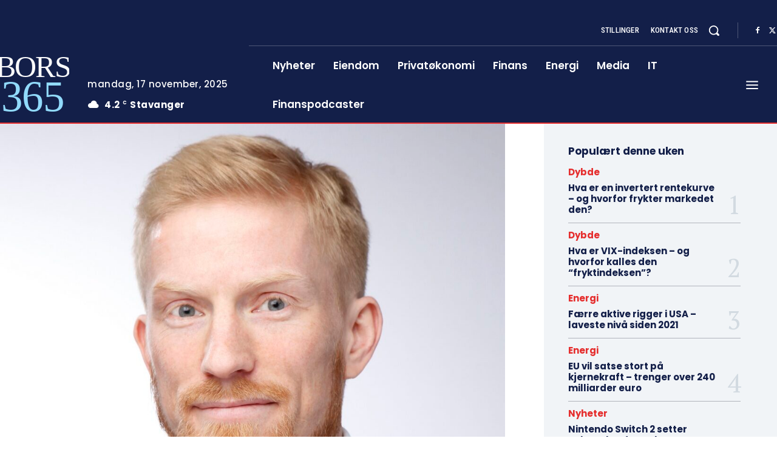

--- FILE ---
content_type: text/html; charset=utf-8
request_url: https://www.google.com/recaptcha/api2/aframe
body_size: -91
content:
<!DOCTYPE HTML><html><head><meta http-equiv="content-type" content="text/html; charset=UTF-8"></head><body><script nonce="5l9p2UyZvvwqicCp1gludg">/** Anti-fraud and anti-abuse applications only. See google.com/recaptcha */ try{var clients={'sodar':'https://pagead2.googlesyndication.com/pagead/sodar?'};window.addEventListener("message",function(a){try{if(a.source===window.parent){var b=JSON.parse(a.data);var c=clients[b['id']];if(c){var d=document.createElement('img');d.src=c+b['params']+'&rc='+(localStorage.getItem("rc::a")?sessionStorage.getItem("rc::b"):"");window.document.body.appendChild(d);sessionStorage.setItem("rc::e",parseInt(sessionStorage.getItem("rc::e")||0)+1);localStorage.setItem("rc::h",'1763406868542');}}}catch(b){}});window.parent.postMessage("_grecaptcha_ready", "*");}catch(b){}</script></body></html>